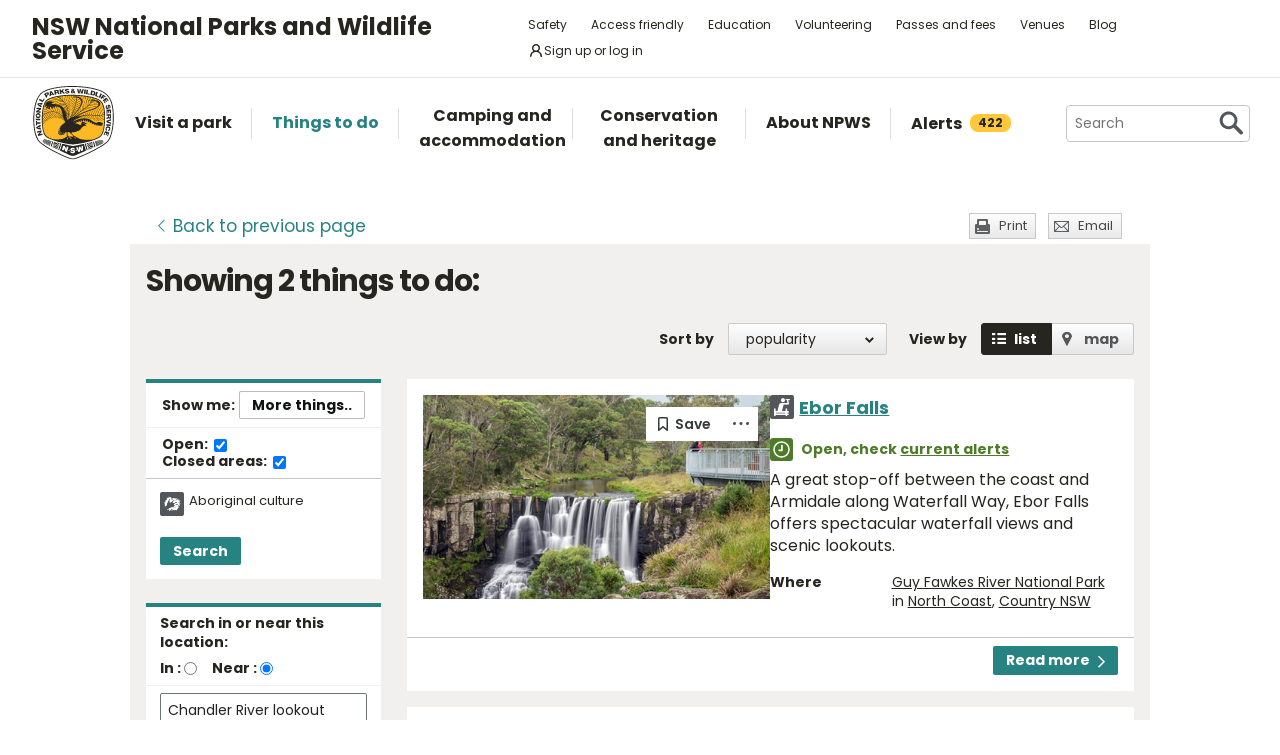

--- FILE ---
content_type: text/html; charset=utf-8
request_url: https://www.google.com/recaptcha/api2/anchor?ar=1&k=6LdAt48qAAAAANhCWh5h5qtiFDnxLjUiLFCu7QoJ&co=aHR0cHM6Ly93d3cubmF0aW9uYWxwYXJrcy5uc3cuZ292LmF1OjQ0Mw..&hl=en&v=PoyoqOPhxBO7pBk68S4YbpHZ&size=normal&anchor-ms=20000&execute-ms=30000&cb=fi9i6lvr73m
body_size: 49411
content:
<!DOCTYPE HTML><html dir="ltr" lang="en"><head><meta http-equiv="Content-Type" content="text/html; charset=UTF-8">
<meta http-equiv="X-UA-Compatible" content="IE=edge">
<title>reCAPTCHA</title>
<style type="text/css">
/* cyrillic-ext */
@font-face {
  font-family: 'Roboto';
  font-style: normal;
  font-weight: 400;
  font-stretch: 100%;
  src: url(//fonts.gstatic.com/s/roboto/v48/KFO7CnqEu92Fr1ME7kSn66aGLdTylUAMa3GUBHMdazTgWw.woff2) format('woff2');
  unicode-range: U+0460-052F, U+1C80-1C8A, U+20B4, U+2DE0-2DFF, U+A640-A69F, U+FE2E-FE2F;
}
/* cyrillic */
@font-face {
  font-family: 'Roboto';
  font-style: normal;
  font-weight: 400;
  font-stretch: 100%;
  src: url(//fonts.gstatic.com/s/roboto/v48/KFO7CnqEu92Fr1ME7kSn66aGLdTylUAMa3iUBHMdazTgWw.woff2) format('woff2');
  unicode-range: U+0301, U+0400-045F, U+0490-0491, U+04B0-04B1, U+2116;
}
/* greek-ext */
@font-face {
  font-family: 'Roboto';
  font-style: normal;
  font-weight: 400;
  font-stretch: 100%;
  src: url(//fonts.gstatic.com/s/roboto/v48/KFO7CnqEu92Fr1ME7kSn66aGLdTylUAMa3CUBHMdazTgWw.woff2) format('woff2');
  unicode-range: U+1F00-1FFF;
}
/* greek */
@font-face {
  font-family: 'Roboto';
  font-style: normal;
  font-weight: 400;
  font-stretch: 100%;
  src: url(//fonts.gstatic.com/s/roboto/v48/KFO7CnqEu92Fr1ME7kSn66aGLdTylUAMa3-UBHMdazTgWw.woff2) format('woff2');
  unicode-range: U+0370-0377, U+037A-037F, U+0384-038A, U+038C, U+038E-03A1, U+03A3-03FF;
}
/* math */
@font-face {
  font-family: 'Roboto';
  font-style: normal;
  font-weight: 400;
  font-stretch: 100%;
  src: url(//fonts.gstatic.com/s/roboto/v48/KFO7CnqEu92Fr1ME7kSn66aGLdTylUAMawCUBHMdazTgWw.woff2) format('woff2');
  unicode-range: U+0302-0303, U+0305, U+0307-0308, U+0310, U+0312, U+0315, U+031A, U+0326-0327, U+032C, U+032F-0330, U+0332-0333, U+0338, U+033A, U+0346, U+034D, U+0391-03A1, U+03A3-03A9, U+03B1-03C9, U+03D1, U+03D5-03D6, U+03F0-03F1, U+03F4-03F5, U+2016-2017, U+2034-2038, U+203C, U+2040, U+2043, U+2047, U+2050, U+2057, U+205F, U+2070-2071, U+2074-208E, U+2090-209C, U+20D0-20DC, U+20E1, U+20E5-20EF, U+2100-2112, U+2114-2115, U+2117-2121, U+2123-214F, U+2190, U+2192, U+2194-21AE, U+21B0-21E5, U+21F1-21F2, U+21F4-2211, U+2213-2214, U+2216-22FF, U+2308-230B, U+2310, U+2319, U+231C-2321, U+2336-237A, U+237C, U+2395, U+239B-23B7, U+23D0, U+23DC-23E1, U+2474-2475, U+25AF, U+25B3, U+25B7, U+25BD, U+25C1, U+25CA, U+25CC, U+25FB, U+266D-266F, U+27C0-27FF, U+2900-2AFF, U+2B0E-2B11, U+2B30-2B4C, U+2BFE, U+3030, U+FF5B, U+FF5D, U+1D400-1D7FF, U+1EE00-1EEFF;
}
/* symbols */
@font-face {
  font-family: 'Roboto';
  font-style: normal;
  font-weight: 400;
  font-stretch: 100%;
  src: url(//fonts.gstatic.com/s/roboto/v48/KFO7CnqEu92Fr1ME7kSn66aGLdTylUAMaxKUBHMdazTgWw.woff2) format('woff2');
  unicode-range: U+0001-000C, U+000E-001F, U+007F-009F, U+20DD-20E0, U+20E2-20E4, U+2150-218F, U+2190, U+2192, U+2194-2199, U+21AF, U+21E6-21F0, U+21F3, U+2218-2219, U+2299, U+22C4-22C6, U+2300-243F, U+2440-244A, U+2460-24FF, U+25A0-27BF, U+2800-28FF, U+2921-2922, U+2981, U+29BF, U+29EB, U+2B00-2BFF, U+4DC0-4DFF, U+FFF9-FFFB, U+10140-1018E, U+10190-1019C, U+101A0, U+101D0-101FD, U+102E0-102FB, U+10E60-10E7E, U+1D2C0-1D2D3, U+1D2E0-1D37F, U+1F000-1F0FF, U+1F100-1F1AD, U+1F1E6-1F1FF, U+1F30D-1F30F, U+1F315, U+1F31C, U+1F31E, U+1F320-1F32C, U+1F336, U+1F378, U+1F37D, U+1F382, U+1F393-1F39F, U+1F3A7-1F3A8, U+1F3AC-1F3AF, U+1F3C2, U+1F3C4-1F3C6, U+1F3CA-1F3CE, U+1F3D4-1F3E0, U+1F3ED, U+1F3F1-1F3F3, U+1F3F5-1F3F7, U+1F408, U+1F415, U+1F41F, U+1F426, U+1F43F, U+1F441-1F442, U+1F444, U+1F446-1F449, U+1F44C-1F44E, U+1F453, U+1F46A, U+1F47D, U+1F4A3, U+1F4B0, U+1F4B3, U+1F4B9, U+1F4BB, U+1F4BF, U+1F4C8-1F4CB, U+1F4D6, U+1F4DA, U+1F4DF, U+1F4E3-1F4E6, U+1F4EA-1F4ED, U+1F4F7, U+1F4F9-1F4FB, U+1F4FD-1F4FE, U+1F503, U+1F507-1F50B, U+1F50D, U+1F512-1F513, U+1F53E-1F54A, U+1F54F-1F5FA, U+1F610, U+1F650-1F67F, U+1F687, U+1F68D, U+1F691, U+1F694, U+1F698, U+1F6AD, U+1F6B2, U+1F6B9-1F6BA, U+1F6BC, U+1F6C6-1F6CF, U+1F6D3-1F6D7, U+1F6E0-1F6EA, U+1F6F0-1F6F3, U+1F6F7-1F6FC, U+1F700-1F7FF, U+1F800-1F80B, U+1F810-1F847, U+1F850-1F859, U+1F860-1F887, U+1F890-1F8AD, U+1F8B0-1F8BB, U+1F8C0-1F8C1, U+1F900-1F90B, U+1F93B, U+1F946, U+1F984, U+1F996, U+1F9E9, U+1FA00-1FA6F, U+1FA70-1FA7C, U+1FA80-1FA89, U+1FA8F-1FAC6, U+1FACE-1FADC, U+1FADF-1FAE9, U+1FAF0-1FAF8, U+1FB00-1FBFF;
}
/* vietnamese */
@font-face {
  font-family: 'Roboto';
  font-style: normal;
  font-weight: 400;
  font-stretch: 100%;
  src: url(//fonts.gstatic.com/s/roboto/v48/KFO7CnqEu92Fr1ME7kSn66aGLdTylUAMa3OUBHMdazTgWw.woff2) format('woff2');
  unicode-range: U+0102-0103, U+0110-0111, U+0128-0129, U+0168-0169, U+01A0-01A1, U+01AF-01B0, U+0300-0301, U+0303-0304, U+0308-0309, U+0323, U+0329, U+1EA0-1EF9, U+20AB;
}
/* latin-ext */
@font-face {
  font-family: 'Roboto';
  font-style: normal;
  font-weight: 400;
  font-stretch: 100%;
  src: url(//fonts.gstatic.com/s/roboto/v48/KFO7CnqEu92Fr1ME7kSn66aGLdTylUAMa3KUBHMdazTgWw.woff2) format('woff2');
  unicode-range: U+0100-02BA, U+02BD-02C5, U+02C7-02CC, U+02CE-02D7, U+02DD-02FF, U+0304, U+0308, U+0329, U+1D00-1DBF, U+1E00-1E9F, U+1EF2-1EFF, U+2020, U+20A0-20AB, U+20AD-20C0, U+2113, U+2C60-2C7F, U+A720-A7FF;
}
/* latin */
@font-face {
  font-family: 'Roboto';
  font-style: normal;
  font-weight: 400;
  font-stretch: 100%;
  src: url(//fonts.gstatic.com/s/roboto/v48/KFO7CnqEu92Fr1ME7kSn66aGLdTylUAMa3yUBHMdazQ.woff2) format('woff2');
  unicode-range: U+0000-00FF, U+0131, U+0152-0153, U+02BB-02BC, U+02C6, U+02DA, U+02DC, U+0304, U+0308, U+0329, U+2000-206F, U+20AC, U+2122, U+2191, U+2193, U+2212, U+2215, U+FEFF, U+FFFD;
}
/* cyrillic-ext */
@font-face {
  font-family: 'Roboto';
  font-style: normal;
  font-weight: 500;
  font-stretch: 100%;
  src: url(//fonts.gstatic.com/s/roboto/v48/KFO7CnqEu92Fr1ME7kSn66aGLdTylUAMa3GUBHMdazTgWw.woff2) format('woff2');
  unicode-range: U+0460-052F, U+1C80-1C8A, U+20B4, U+2DE0-2DFF, U+A640-A69F, U+FE2E-FE2F;
}
/* cyrillic */
@font-face {
  font-family: 'Roboto';
  font-style: normal;
  font-weight: 500;
  font-stretch: 100%;
  src: url(//fonts.gstatic.com/s/roboto/v48/KFO7CnqEu92Fr1ME7kSn66aGLdTylUAMa3iUBHMdazTgWw.woff2) format('woff2');
  unicode-range: U+0301, U+0400-045F, U+0490-0491, U+04B0-04B1, U+2116;
}
/* greek-ext */
@font-face {
  font-family: 'Roboto';
  font-style: normal;
  font-weight: 500;
  font-stretch: 100%;
  src: url(//fonts.gstatic.com/s/roboto/v48/KFO7CnqEu92Fr1ME7kSn66aGLdTylUAMa3CUBHMdazTgWw.woff2) format('woff2');
  unicode-range: U+1F00-1FFF;
}
/* greek */
@font-face {
  font-family: 'Roboto';
  font-style: normal;
  font-weight: 500;
  font-stretch: 100%;
  src: url(//fonts.gstatic.com/s/roboto/v48/KFO7CnqEu92Fr1ME7kSn66aGLdTylUAMa3-UBHMdazTgWw.woff2) format('woff2');
  unicode-range: U+0370-0377, U+037A-037F, U+0384-038A, U+038C, U+038E-03A1, U+03A3-03FF;
}
/* math */
@font-face {
  font-family: 'Roboto';
  font-style: normal;
  font-weight: 500;
  font-stretch: 100%;
  src: url(//fonts.gstatic.com/s/roboto/v48/KFO7CnqEu92Fr1ME7kSn66aGLdTylUAMawCUBHMdazTgWw.woff2) format('woff2');
  unicode-range: U+0302-0303, U+0305, U+0307-0308, U+0310, U+0312, U+0315, U+031A, U+0326-0327, U+032C, U+032F-0330, U+0332-0333, U+0338, U+033A, U+0346, U+034D, U+0391-03A1, U+03A3-03A9, U+03B1-03C9, U+03D1, U+03D5-03D6, U+03F0-03F1, U+03F4-03F5, U+2016-2017, U+2034-2038, U+203C, U+2040, U+2043, U+2047, U+2050, U+2057, U+205F, U+2070-2071, U+2074-208E, U+2090-209C, U+20D0-20DC, U+20E1, U+20E5-20EF, U+2100-2112, U+2114-2115, U+2117-2121, U+2123-214F, U+2190, U+2192, U+2194-21AE, U+21B0-21E5, U+21F1-21F2, U+21F4-2211, U+2213-2214, U+2216-22FF, U+2308-230B, U+2310, U+2319, U+231C-2321, U+2336-237A, U+237C, U+2395, U+239B-23B7, U+23D0, U+23DC-23E1, U+2474-2475, U+25AF, U+25B3, U+25B7, U+25BD, U+25C1, U+25CA, U+25CC, U+25FB, U+266D-266F, U+27C0-27FF, U+2900-2AFF, U+2B0E-2B11, U+2B30-2B4C, U+2BFE, U+3030, U+FF5B, U+FF5D, U+1D400-1D7FF, U+1EE00-1EEFF;
}
/* symbols */
@font-face {
  font-family: 'Roboto';
  font-style: normal;
  font-weight: 500;
  font-stretch: 100%;
  src: url(//fonts.gstatic.com/s/roboto/v48/KFO7CnqEu92Fr1ME7kSn66aGLdTylUAMaxKUBHMdazTgWw.woff2) format('woff2');
  unicode-range: U+0001-000C, U+000E-001F, U+007F-009F, U+20DD-20E0, U+20E2-20E4, U+2150-218F, U+2190, U+2192, U+2194-2199, U+21AF, U+21E6-21F0, U+21F3, U+2218-2219, U+2299, U+22C4-22C6, U+2300-243F, U+2440-244A, U+2460-24FF, U+25A0-27BF, U+2800-28FF, U+2921-2922, U+2981, U+29BF, U+29EB, U+2B00-2BFF, U+4DC0-4DFF, U+FFF9-FFFB, U+10140-1018E, U+10190-1019C, U+101A0, U+101D0-101FD, U+102E0-102FB, U+10E60-10E7E, U+1D2C0-1D2D3, U+1D2E0-1D37F, U+1F000-1F0FF, U+1F100-1F1AD, U+1F1E6-1F1FF, U+1F30D-1F30F, U+1F315, U+1F31C, U+1F31E, U+1F320-1F32C, U+1F336, U+1F378, U+1F37D, U+1F382, U+1F393-1F39F, U+1F3A7-1F3A8, U+1F3AC-1F3AF, U+1F3C2, U+1F3C4-1F3C6, U+1F3CA-1F3CE, U+1F3D4-1F3E0, U+1F3ED, U+1F3F1-1F3F3, U+1F3F5-1F3F7, U+1F408, U+1F415, U+1F41F, U+1F426, U+1F43F, U+1F441-1F442, U+1F444, U+1F446-1F449, U+1F44C-1F44E, U+1F453, U+1F46A, U+1F47D, U+1F4A3, U+1F4B0, U+1F4B3, U+1F4B9, U+1F4BB, U+1F4BF, U+1F4C8-1F4CB, U+1F4D6, U+1F4DA, U+1F4DF, U+1F4E3-1F4E6, U+1F4EA-1F4ED, U+1F4F7, U+1F4F9-1F4FB, U+1F4FD-1F4FE, U+1F503, U+1F507-1F50B, U+1F50D, U+1F512-1F513, U+1F53E-1F54A, U+1F54F-1F5FA, U+1F610, U+1F650-1F67F, U+1F687, U+1F68D, U+1F691, U+1F694, U+1F698, U+1F6AD, U+1F6B2, U+1F6B9-1F6BA, U+1F6BC, U+1F6C6-1F6CF, U+1F6D3-1F6D7, U+1F6E0-1F6EA, U+1F6F0-1F6F3, U+1F6F7-1F6FC, U+1F700-1F7FF, U+1F800-1F80B, U+1F810-1F847, U+1F850-1F859, U+1F860-1F887, U+1F890-1F8AD, U+1F8B0-1F8BB, U+1F8C0-1F8C1, U+1F900-1F90B, U+1F93B, U+1F946, U+1F984, U+1F996, U+1F9E9, U+1FA00-1FA6F, U+1FA70-1FA7C, U+1FA80-1FA89, U+1FA8F-1FAC6, U+1FACE-1FADC, U+1FADF-1FAE9, U+1FAF0-1FAF8, U+1FB00-1FBFF;
}
/* vietnamese */
@font-face {
  font-family: 'Roboto';
  font-style: normal;
  font-weight: 500;
  font-stretch: 100%;
  src: url(//fonts.gstatic.com/s/roboto/v48/KFO7CnqEu92Fr1ME7kSn66aGLdTylUAMa3OUBHMdazTgWw.woff2) format('woff2');
  unicode-range: U+0102-0103, U+0110-0111, U+0128-0129, U+0168-0169, U+01A0-01A1, U+01AF-01B0, U+0300-0301, U+0303-0304, U+0308-0309, U+0323, U+0329, U+1EA0-1EF9, U+20AB;
}
/* latin-ext */
@font-face {
  font-family: 'Roboto';
  font-style: normal;
  font-weight: 500;
  font-stretch: 100%;
  src: url(//fonts.gstatic.com/s/roboto/v48/KFO7CnqEu92Fr1ME7kSn66aGLdTylUAMa3KUBHMdazTgWw.woff2) format('woff2');
  unicode-range: U+0100-02BA, U+02BD-02C5, U+02C7-02CC, U+02CE-02D7, U+02DD-02FF, U+0304, U+0308, U+0329, U+1D00-1DBF, U+1E00-1E9F, U+1EF2-1EFF, U+2020, U+20A0-20AB, U+20AD-20C0, U+2113, U+2C60-2C7F, U+A720-A7FF;
}
/* latin */
@font-face {
  font-family: 'Roboto';
  font-style: normal;
  font-weight: 500;
  font-stretch: 100%;
  src: url(//fonts.gstatic.com/s/roboto/v48/KFO7CnqEu92Fr1ME7kSn66aGLdTylUAMa3yUBHMdazQ.woff2) format('woff2');
  unicode-range: U+0000-00FF, U+0131, U+0152-0153, U+02BB-02BC, U+02C6, U+02DA, U+02DC, U+0304, U+0308, U+0329, U+2000-206F, U+20AC, U+2122, U+2191, U+2193, U+2212, U+2215, U+FEFF, U+FFFD;
}
/* cyrillic-ext */
@font-face {
  font-family: 'Roboto';
  font-style: normal;
  font-weight: 900;
  font-stretch: 100%;
  src: url(//fonts.gstatic.com/s/roboto/v48/KFO7CnqEu92Fr1ME7kSn66aGLdTylUAMa3GUBHMdazTgWw.woff2) format('woff2');
  unicode-range: U+0460-052F, U+1C80-1C8A, U+20B4, U+2DE0-2DFF, U+A640-A69F, U+FE2E-FE2F;
}
/* cyrillic */
@font-face {
  font-family: 'Roboto';
  font-style: normal;
  font-weight: 900;
  font-stretch: 100%;
  src: url(//fonts.gstatic.com/s/roboto/v48/KFO7CnqEu92Fr1ME7kSn66aGLdTylUAMa3iUBHMdazTgWw.woff2) format('woff2');
  unicode-range: U+0301, U+0400-045F, U+0490-0491, U+04B0-04B1, U+2116;
}
/* greek-ext */
@font-face {
  font-family: 'Roboto';
  font-style: normal;
  font-weight: 900;
  font-stretch: 100%;
  src: url(//fonts.gstatic.com/s/roboto/v48/KFO7CnqEu92Fr1ME7kSn66aGLdTylUAMa3CUBHMdazTgWw.woff2) format('woff2');
  unicode-range: U+1F00-1FFF;
}
/* greek */
@font-face {
  font-family: 'Roboto';
  font-style: normal;
  font-weight: 900;
  font-stretch: 100%;
  src: url(//fonts.gstatic.com/s/roboto/v48/KFO7CnqEu92Fr1ME7kSn66aGLdTylUAMa3-UBHMdazTgWw.woff2) format('woff2');
  unicode-range: U+0370-0377, U+037A-037F, U+0384-038A, U+038C, U+038E-03A1, U+03A3-03FF;
}
/* math */
@font-face {
  font-family: 'Roboto';
  font-style: normal;
  font-weight: 900;
  font-stretch: 100%;
  src: url(//fonts.gstatic.com/s/roboto/v48/KFO7CnqEu92Fr1ME7kSn66aGLdTylUAMawCUBHMdazTgWw.woff2) format('woff2');
  unicode-range: U+0302-0303, U+0305, U+0307-0308, U+0310, U+0312, U+0315, U+031A, U+0326-0327, U+032C, U+032F-0330, U+0332-0333, U+0338, U+033A, U+0346, U+034D, U+0391-03A1, U+03A3-03A9, U+03B1-03C9, U+03D1, U+03D5-03D6, U+03F0-03F1, U+03F4-03F5, U+2016-2017, U+2034-2038, U+203C, U+2040, U+2043, U+2047, U+2050, U+2057, U+205F, U+2070-2071, U+2074-208E, U+2090-209C, U+20D0-20DC, U+20E1, U+20E5-20EF, U+2100-2112, U+2114-2115, U+2117-2121, U+2123-214F, U+2190, U+2192, U+2194-21AE, U+21B0-21E5, U+21F1-21F2, U+21F4-2211, U+2213-2214, U+2216-22FF, U+2308-230B, U+2310, U+2319, U+231C-2321, U+2336-237A, U+237C, U+2395, U+239B-23B7, U+23D0, U+23DC-23E1, U+2474-2475, U+25AF, U+25B3, U+25B7, U+25BD, U+25C1, U+25CA, U+25CC, U+25FB, U+266D-266F, U+27C0-27FF, U+2900-2AFF, U+2B0E-2B11, U+2B30-2B4C, U+2BFE, U+3030, U+FF5B, U+FF5D, U+1D400-1D7FF, U+1EE00-1EEFF;
}
/* symbols */
@font-face {
  font-family: 'Roboto';
  font-style: normal;
  font-weight: 900;
  font-stretch: 100%;
  src: url(//fonts.gstatic.com/s/roboto/v48/KFO7CnqEu92Fr1ME7kSn66aGLdTylUAMaxKUBHMdazTgWw.woff2) format('woff2');
  unicode-range: U+0001-000C, U+000E-001F, U+007F-009F, U+20DD-20E0, U+20E2-20E4, U+2150-218F, U+2190, U+2192, U+2194-2199, U+21AF, U+21E6-21F0, U+21F3, U+2218-2219, U+2299, U+22C4-22C6, U+2300-243F, U+2440-244A, U+2460-24FF, U+25A0-27BF, U+2800-28FF, U+2921-2922, U+2981, U+29BF, U+29EB, U+2B00-2BFF, U+4DC0-4DFF, U+FFF9-FFFB, U+10140-1018E, U+10190-1019C, U+101A0, U+101D0-101FD, U+102E0-102FB, U+10E60-10E7E, U+1D2C0-1D2D3, U+1D2E0-1D37F, U+1F000-1F0FF, U+1F100-1F1AD, U+1F1E6-1F1FF, U+1F30D-1F30F, U+1F315, U+1F31C, U+1F31E, U+1F320-1F32C, U+1F336, U+1F378, U+1F37D, U+1F382, U+1F393-1F39F, U+1F3A7-1F3A8, U+1F3AC-1F3AF, U+1F3C2, U+1F3C4-1F3C6, U+1F3CA-1F3CE, U+1F3D4-1F3E0, U+1F3ED, U+1F3F1-1F3F3, U+1F3F5-1F3F7, U+1F408, U+1F415, U+1F41F, U+1F426, U+1F43F, U+1F441-1F442, U+1F444, U+1F446-1F449, U+1F44C-1F44E, U+1F453, U+1F46A, U+1F47D, U+1F4A3, U+1F4B0, U+1F4B3, U+1F4B9, U+1F4BB, U+1F4BF, U+1F4C8-1F4CB, U+1F4D6, U+1F4DA, U+1F4DF, U+1F4E3-1F4E6, U+1F4EA-1F4ED, U+1F4F7, U+1F4F9-1F4FB, U+1F4FD-1F4FE, U+1F503, U+1F507-1F50B, U+1F50D, U+1F512-1F513, U+1F53E-1F54A, U+1F54F-1F5FA, U+1F610, U+1F650-1F67F, U+1F687, U+1F68D, U+1F691, U+1F694, U+1F698, U+1F6AD, U+1F6B2, U+1F6B9-1F6BA, U+1F6BC, U+1F6C6-1F6CF, U+1F6D3-1F6D7, U+1F6E0-1F6EA, U+1F6F0-1F6F3, U+1F6F7-1F6FC, U+1F700-1F7FF, U+1F800-1F80B, U+1F810-1F847, U+1F850-1F859, U+1F860-1F887, U+1F890-1F8AD, U+1F8B0-1F8BB, U+1F8C0-1F8C1, U+1F900-1F90B, U+1F93B, U+1F946, U+1F984, U+1F996, U+1F9E9, U+1FA00-1FA6F, U+1FA70-1FA7C, U+1FA80-1FA89, U+1FA8F-1FAC6, U+1FACE-1FADC, U+1FADF-1FAE9, U+1FAF0-1FAF8, U+1FB00-1FBFF;
}
/* vietnamese */
@font-face {
  font-family: 'Roboto';
  font-style: normal;
  font-weight: 900;
  font-stretch: 100%;
  src: url(//fonts.gstatic.com/s/roboto/v48/KFO7CnqEu92Fr1ME7kSn66aGLdTylUAMa3OUBHMdazTgWw.woff2) format('woff2');
  unicode-range: U+0102-0103, U+0110-0111, U+0128-0129, U+0168-0169, U+01A0-01A1, U+01AF-01B0, U+0300-0301, U+0303-0304, U+0308-0309, U+0323, U+0329, U+1EA0-1EF9, U+20AB;
}
/* latin-ext */
@font-face {
  font-family: 'Roboto';
  font-style: normal;
  font-weight: 900;
  font-stretch: 100%;
  src: url(//fonts.gstatic.com/s/roboto/v48/KFO7CnqEu92Fr1ME7kSn66aGLdTylUAMa3KUBHMdazTgWw.woff2) format('woff2');
  unicode-range: U+0100-02BA, U+02BD-02C5, U+02C7-02CC, U+02CE-02D7, U+02DD-02FF, U+0304, U+0308, U+0329, U+1D00-1DBF, U+1E00-1E9F, U+1EF2-1EFF, U+2020, U+20A0-20AB, U+20AD-20C0, U+2113, U+2C60-2C7F, U+A720-A7FF;
}
/* latin */
@font-face {
  font-family: 'Roboto';
  font-style: normal;
  font-weight: 900;
  font-stretch: 100%;
  src: url(//fonts.gstatic.com/s/roboto/v48/KFO7CnqEu92Fr1ME7kSn66aGLdTylUAMa3yUBHMdazQ.woff2) format('woff2');
  unicode-range: U+0000-00FF, U+0131, U+0152-0153, U+02BB-02BC, U+02C6, U+02DA, U+02DC, U+0304, U+0308, U+0329, U+2000-206F, U+20AC, U+2122, U+2191, U+2193, U+2212, U+2215, U+FEFF, U+FFFD;
}

</style>
<link rel="stylesheet" type="text/css" href="https://www.gstatic.com/recaptcha/releases/PoyoqOPhxBO7pBk68S4YbpHZ/styles__ltr.css">
<script nonce="vQkm63rgjURO-A1YIMPWjA" type="text/javascript">window['__recaptcha_api'] = 'https://www.google.com/recaptcha/api2/';</script>
<script type="text/javascript" src="https://www.gstatic.com/recaptcha/releases/PoyoqOPhxBO7pBk68S4YbpHZ/recaptcha__en.js" nonce="vQkm63rgjURO-A1YIMPWjA">
      
    </script></head>
<body><div id="rc-anchor-alert" class="rc-anchor-alert"></div>
<input type="hidden" id="recaptcha-token" value="[base64]">
<script type="text/javascript" nonce="vQkm63rgjURO-A1YIMPWjA">
      recaptcha.anchor.Main.init("[\x22ainput\x22,[\x22bgdata\x22,\x22\x22,\[base64]/[base64]/[base64]/ZyhXLGgpOnEoW04sMjEsbF0sVywwKSxoKSxmYWxzZSxmYWxzZSl9Y2F0Y2goayl7RygzNTgsVyk/[base64]/[base64]/[base64]/[base64]/[base64]/[base64]/[base64]/bmV3IEJbT10oRFswXSk6dz09Mj9uZXcgQltPXShEWzBdLERbMV0pOnc9PTM/bmV3IEJbT10oRFswXSxEWzFdLERbMl0pOnc9PTQ/[base64]/[base64]/[base64]/[base64]/[base64]\\u003d\x22,\[base64]\\u003d\\u003d\x22,\x22f0I4woRMflZ3w4bDrMO/w6LCpQ0xwol4diMWwohCw5/CiAJ6wptHNsKJwp3CtMOqw5onw7lvBMObwqbDicKbJcOxwrPDl2HDijHCkcOawp/DuS0sPz9Swp/DngfDlcKUAxHCrjhDw4vDhRjCrBIGw5RZwpLDnMOgwpZXwozCsAHDmMOrwr0yLxkvwrkKKMKPw7zCp3XDnkXCpCTCrsOuw5lBwpfDkMKEwpvCrTFJXsORwo3DhMKrwowUCmzDsMOhwocXQcKsw5rCvMO9w6nDkcKow67DjSnDr8KVwoJvw6p/w5I9HcOJXcK1wqVeIcKkw6LCk8Ojw6MVUxM+eh7Du3HCulXDgm7CgEsEccKacMOeDMK0fSNsw78MKB/[base64]/w4/CosKww7hBwrJHw5TDvyk/w6khwoDDgxdEZsOjbMOPw6PDncO8cgI3wpPDrAZDcgNfMyPDocKrWMKfWDA+YMOpQsKPwozDscOFw4bDocKLeGXCoMOwQcOhw5fDjsO+dX/Dj1giw5vDosKXSRrCj8O0worDqknCh8OufsO2TcO4XMKgw5/[base64]/DpcOMwpnCqMKmwoXDqFMIVsO8w5UEw5nCkcOqdm3CgMOpUFLDng/DoS51wpPDrELDmG7DncK7PGHDlcK8w7FkRMKiIRZuMS/DiH0dwo54Oj/DrUzDmsOYw6F4wr4ew5RpMsO2wphCa8KEwp4uUAhHw4TDrMOMDMO2QQUUwrRqYsK7wpV/FUxqw5rDsMOKw64HeVHCmsO3MsO3wqDCscKRw5HDgznChsKWPBnDl1fCpFLDqBVMBMKXw4bCuS7Ct1MIQSTDsSk3w7XCpcOMF24Pw7sGwroewoDDjcOvwqYZwrYkwobDs8KmKcO2V8K+AcKawoLCj8KRwqcyBsO4d3Fww7nCq8KmWlw6MUxTUXwww5HComsCJg4/[base64]/Crn3DucKhwpNdQsOfw6jChQnDm2jCm8ODLSE6wq05EDRdQsOEw64sHXHCjsOVwo84w4rDkcKJNB8mwpNgwobCp8KrcAgFccKIORJ7wqgJwoPDmlIhPcKvw64MfjFlH2tgFkZWw4k/Z8OTH8OEXAnCtsOyaVTDqwzCucKHPsOedFgPZsK/w7ZKccKWbwfDj8KGJMKlwocNwo4rACTDtsOAc8OhfxrCpcO8w41sw55Xw5XDjMOnwq5LbXVrZ8K1w6RELMKqwrtPwpxWwrpIBcKEXWDCkMOwD8KGVsOeIQDCiMKXwprCjcKYZVdfw77DhCEtMTjChVXDkhsBw6rDjQTCjRMdan/Cj0F/[base64]/N2cdScO2RsKwHEjDm8OywofChVZ1K8KhbnA/wrvDvcKrE8KPdsKgwodYwpHCmDQ2wpITfn/Do2ctw6UnMXXCm8OHRghheFLDucOIXADCqR/DmzJRcDUBwo/DlW3Dp2x7wpDDtDQewqgowpYdL8Oow5dHDEvDp8Kfw4N1AR1uPcOHw63DuEdVKSfDukHCtcOcwoNLw7rDuBfCm8KUasOBwobDgcO/[base64]/CmBrCsmTDn8OkcykFD8KIOcOcwo1AIMOMw4LCpzbDtDTCiHTCqUxYwqNGR3FRw5rCisKdazDDocODwqzCnWVwwrEMw5bDhQPChcKlF8Obwo7CmcKYwprCvz/[base64]/HcOFTsKcfCp7w7LDkxjCuHXCl2F4dcKOw45vJAovwoYPUyzCsFAnfMKrw7HClCFzwpDCvGLCmMOvwo7Dqg/DusKRBsKDw5LCrQ3ClMKJwpTDjX3DohJewo9iwoA+BgjCpMOjw43Cp8O0asO0QzbCjsOJOjIsw6JdHTHCjVzChwguT8OsR1jCsW/Cm8KVw4rDhsKCd20Nw6zDisK7wp41w6ExwrPDhEjCucOyw4pFwpZ7w4k2w4Eub8KeP3HDkMOxwoLDuMOmOsKjw5jDj0gUNsOEK3HCpVE6QcKaDMO+wqVSfFwIwpAvwo/DjMO8bm7Cr8KsFMOmX8Okw7zCmnFUHcKGw6l1OkXCggHCjgjDtMKVwotcPGDCm8KIw6/DlTpyb8OFw7TDkMKBY27Di8ONw64aGnUkw5gmw6/[base64]/CgQ1Hw7hewpXDiyZnwrDClsK6wrzDmCUOasOUw7I0bn8Fw7llw4dWBcKLR8Ksw4/DvCVpTsOaLUjCjF4/[base64]/[base64]/CvsONYAhZIMOXS8Oyw6ZSw7LCnCvCu8Oow67DjcOgw7kLY0ZvXcOrAQ/CvcOrciYKw501wqDDq8Kdw5HCo8ObwrnCm2dnw6PCnsKWwpJkwpPDqSpTwpHDgsKFw4APwpU9KcK1BsORw6PDpltjZQxjwozCmMKZwpzCq03DlnzDlQfCknPCpjzDoVdfwqAGWDjCicOYw4PChMO8woRcGS/[base64]/DocKCwq7Dk0IEBsKgwrDDpg/DhsOfw5FPwohvwrLCscO5w7HDlxx7w61Hwr14w4fChD7DpGF8alB3M8Kpwo8nT8K9w7LDv0XDhcObw7INQMK2UFXCl8KTAhoYTh4ywolRwrdnZ27DjcOmeE3Dn8OQLlh7wph9CcKUw6/Chg3Cr27CvAjDg8KYwrfCo8OGaMK8EGPDvVBmw4JBRMOMw6ctw4ZUCMKGKSXDssK3SMKHw6LCoMKCXl0UIsK+wrXChENDwo3ClW/Ci8OuIMO+Pw3DiDXDkz7CsMOOA1DDhAg9wqFXIX4JFcOew545BcK8wqLDo3bCg3DCrsKtw6bCpWh7w7fCuV9JP8OpwprDkB/CuzBJw5DCmXU9woHCvMOfeMOMV8O2w5nCiQUkRyLDplBnwpZRQgLCmTYwwqPCm8KvYkMdwrtGw6Vkw70Ew60jL8OeBsO3woZSwpghZ0PDtWYjC8OZwo/CvhhewrIswqLClsOcKMKlDcOeCkwUwrg7wpfCicO8ccOEFFVLe8OWIjzCvFbDrzzCtcK2bsOkw7NrHMOJw4rCi2Ajw6jCo8OmYMO9wrLCsy7Cl0YCwot6w5QjwpU4wr8kw44tTsKOYsOewqbDj8OdfcKzJTHCmwExf8Kwwp/Cq8OvwqNnbcOjR8OEwpHDp8OGd3ZawrPCiGHDn8OFO8OzwovCoSTDrz17a8OBGCVNF8OKw7FFw5g4wpDClcOGHzRjwqzCtjnDhcK6cSVMw5bCsTjCvcOSwrLDr3/CqhY7PBHDiSoULsK2wrvDiTnCscO9AgTCnwFBA2pecMKGaGHCnsOFwqo1wo4+w6YPN8K8wqvCtMOlwqDDqh/[base64]/[base64]/w4fCrzwXNRzDjzYWE8KJB1dsJygIRXYZK1DCulPDqmjCiSE5wqJSw7ZQRcK1Kw4XLcKXw5TCrcOIw53ClVBuw649WcOsYsKGQg7CtEobwq9LNUbCqzXCs8O+wqHCjm5MEjTChikedcOpwrQEFH08ST5vcGBvEnLCuXjCpsKjDBTDpCjCnAPCkyfCpRrCmGDDvC/[base64]/CvzZ1w64ew4/DuCrCi8KOwonDkX8xbsKiw5/[base64]/DiSnDhm00fMKdwqrCpQTCoTTCulfDjGHClnPDqR1tAWTCksKnG8OEwozCu8O9bwIDwqbDiMOnwqYpWDgdLsKEwr84NsOzw5c0w7LCsMKNQXo9wpfCkwsmw57DuXFOw5wJwrpRRyLCrsODw5LDtcKPdQ3CoEHDu8K5asOow4RHQnPCi3vCv00NH8K/w61pFcKRaCrCoFHCrTxxw69kFz/[base64]/DqcO+wqnChMOcwqQQwooZw78Jw4FpwoI4wonDkMK0w7dCwrZva2fCv8K7wr4GwoFsw5dgPcOCO8K/wrvClMOqw4ogMgrDnMOsw47DulvDncKowrrCr8OCwpk6YMOvSsK2MMO2UsKxwokWb8OIbiRfw4LDtBAyw5pfw4DDlAPCk8OIUMOXFBPCtMKawovDgzQFwq5mCUM8wpMBdMKGEMO4woN2LwhTwoNmHV3CkxZJMsOCDiltLcKVw4rDsR9LR8KLbMKrdMOuAz/DoXXDmMOZwozCncK8wpLDvsO/T8K4wqAAV8Ksw74+wrLChgAIwoZGw4PDiXzDjnV2AMO3C8OIDnZGwqU/[base64]/DtsOcw44pwrbDh8K5WyYrwogYD8OlcMKdHQLDhzZIw5UCw7bDv8KOEcOrfyI/[base64]/DpVwSwqLCgcKFwqoUNcOdw6twOcKcwoMDKcKhwq7Dt8OxcMOyPsOzw4HCk3zCuMKVw6sofMKOJ8KwZsOKw5rCo8OTH8OzbAzCvj0iw6YBwqbDp8OiZMODHsOjZ8ObEn8lRAzCsj3CvMKVHBN2w5Qrwp3DqWdlEjLCnEZuZMO4B8ODw7vDnMOBwqvChgLCok7DtHQtw5/CtBTDtcKvwozDnQDDvcKGwpdDw5ogw4gow5EeHQ3CiR/DvFk9w67ChiFXCsODwrVgwpdnCMKdw4/[base64]/YmHCmVkEwoDDgsOqLgwFeHx8XnjDpMOHwqjDsB5Zw7YgPT9fP0ZTwp0icVwEM2k9E13CqD9Nw7vDhy3CosKTw7nCsXpDClgnwoTDoGDCjMONw4R7w7l7w5fDmcKGwp0CC1nCgcK+woI6wqlqwobCtsKUw6rDmmhVVzZ0wrZ5Sn4lYDLCuMKVwqlGFmJIQxQRwq/DiV7DiUfDmzDCoCbDrMKxWxkLw4/DrzVbw6XCpcKcDTHDjcOCUMK3w4hLa8Kzw7ZhKAPDiFbDvXnDrkhEw65awr11AsKkw507w41vFhQFwrbCim/Cn1Ahw4Y6cg3CvsOMagofw6oMRsOVScK+w5nDtsKSYlhhwppAwqAmC8O0w48RIMK1wp5+N8K/w4hsOsOtw4YrWMK1TcOqWcO6HcOgKsOfERbDp8Ovw4dPw6LDsWLCrD7CvcK+wpc/Q3sXKWHCscOCwqrDvCLCpsOkecKgJXYZH8KpwrVmMsOBwpcIfsO9wr57dcOEacOyw6IEfsK1A8Oiw6DCjHx+w4YjdGnDphHCo8KAwrDDhGMmBDrDncOlwoY/w6nCl8OMw7rDi3/Cs1EdEUUEL8OtwqAxRMOhw4LCrsKoXsKhH8KEwrIgwrnDo3PCh8KKcF4RCBbDssKHFcOswrTDvcKBehLDqhPCuxl/w7XDkcOZw7QywpfCmFbDjnrDri9GQnsAKMKmUMODFcOuw7UCw7MmFhHDrktqw6NtJ0vDvcKnwrR7d8O4wpU8S31kwqRSw6AYR8OGSTbDqDI5NsODWT1TdMKIwo4+w6PDhMOkeSbDtQLDvyLDosOvPTbDmcOVw5vCpCLCpcOpwp/CrA0Nw6LDm8OgI0Q/wpkyw4RcJkrDmAFdM8OkwpBawr3DhQxTw5RTVsOfbsKUw6XCicKHwpnDpGw+wq4MwpbCisOHw4HDqGjDkMK7M8KNwqfDvCpcdRAnSwnCocKTwqtTw5hyw7YzIcKrAsKowpjDni7ClABSw4N5DiXDicKqwqUGWBlyOcKxwopLYcOzYlx7w4cdwoF3ChzCisKLw6/CmsOgcyB2w6XDk8KiwqzDpyvCiWnCvEHChcKdwpd5w606w7LDtCfCpyglwptzbTLDtMKIORLDnMO0MxHCk8OvUsK4eQjDrMK0w4XDnQobE8OKwpXCgwUmw4pDwp/Djwoww48yThN1fcO/[base64]/Dk8OFw4rDpMO8FcOowoDCssOgwpnCkxw5wpohK8KMwotSwrYew4HDmMOJSVDDlF7DgCwNw4ZUGsKLwojCv8KmdcOGwo7CssK0w5gSGC/Dk8OhwqXCrsO8PEDDnAEuwq3DqD1/w7fDjFnDpVJJfwd7eMO/Y2lkdxHDk3zCucKiwp7DkcOYBRLCik7CpBgzXzDDk8Ojw7ZZw5dpwr5rwrZnbxjCk13DkMODasO2JsKuYAcpwp/[base64]/[base64]/[base64]/[base64]/ClhRrw7/DgQFEY1tyE0bCocKVw6o5woXDrsOdwqRaw4bDrRU2w5cVSsKeYMOwcsOcwq/CnMOCKDfCiks5wqQowqg8woYHwpZnbcKcw4zDjABxG8OPFz/Dg8KOB1XDj2leakDDnCXDtHzDkMKjw59qwqJqbVTDkmY+w6DCrsKBw7p3QMKff1TDkmDDm8Ozw6sGb8ORw45bdMOKw7nCn8KAw6PDsMKzwqBOw6QgXMO3wrlTwr3Ckh5mB8KTw4jCuy5kwpHCpsOfXCdUw6BcwpTCocK0wrMzfcK3wrg+w7/DqMOcJMOaF8O9w7oKHwLCtcOAwoxteEXDqVPCgx9Iw4rCgEAewo/CvcOVJcKfLzAbwojDj8KQOg3Di8K7IEPDr2/DqBTDhj8pUsO9MMKzY8ORw6JLw7cxwrzDocKzwoXDuzDCrsOJwodKw47DgnzChGEUbEgkRQTDgsKLwqgvWsO0wpp2w7MSwo4kLMKiw6vCmcK0MzpffsOFwpxnw7rCtQp6a8OlaGnCssO5FsKIIsOTwotlwpNKdsOLYMKxNcO3wpzDg8Krw7jCqMOSCw/DlsOWwqcow6bDtXdaw6AswrrDrQVew4nCqXx/w5zDssKMFTckFsOyw5lvL0jCt1fDgMKcwrw9wpPCoUbDrMKNw5UKeQURwoInw73CmMKvQsO7wpLDjMKgwqwJwofCn8Oywo84EcO5wrQnw4XCrAMpCVoQwo7Dn1oBw57CksK8CMOrwppZLMO6fMOnwrQhw7jDp8O+woLDhB/DhyvDlCjDuB/[base64]/CpMKxIw/DnwXCu8KHSsOZA3oGNWwsw5PCgsO5w4AJwqlOwq5Qw5xOB10PEnVcwoDCqXsfBMKvwo/[base64]/DuT/DjRt8a8OdS2XCiHXCo8KzcMKkwqvDmA0DNcOBA8KKw7wjwqLDvE/DhxVjw4zDuMOAesK1AMKrw7hew5tXSsOhRDMOw5ERNjLDvsKCw5cPF8OewqrDvWUfJMOvwq/[base64]/FcO/d8OuwqVjZsOwKTo2wqvCmcK3dsOVwq3DjlVcOcKEw7HDmcOSASnCpcOWdMOjwrvDlMKMHsKHT8O+wrLCimsGw4wcwrzDkWBfc8KdYgBRw5/DsADCnMOPQcO1QsOMw5DCmMOTdcOyw7jDmcOLw5MQflEyw57Cj8K9w4UXUMOyKcKRwq91QsKDwqF4w6zCmcOEXcOfwq3DtsK2PXjClA3DuMOTw67CmcKqNnc6G8KLaMODwq95wpMYGh4iEhwvwrnCs3/DpsKvJBbClFPCnmYaclfDghgFOcKUWsObPUvDql3DosKcw7hzwpcMXirDosKzw5dBO3vCqD/[base64]/Do8K7wonDn8KrwoXCv8KMw54pKsKQwqZfwpzCmMKrNkEnw57DpcKBwoPChcK4WcKnw4gTJHJAw4MZwoZbIXBQw7giHcKnwqMMTj/DggBabVvCgMKhw6bDmsOww55jKlzCoifCnRHDusOTBQHCnx7CucKKw4hYwrjCj8KoesOGw7YdRggnwpDDicKxJ0V7LMKHZMORJBHCjsOGwoY5MMO4Pm0uwq/CvcOad8Oxw6TCmXvCgU0Gbg4bb2DDtcKBworCqhseZ8OREMORw7TDt8O0LMO0w7AkIcOMw6kGwo1SwpLCucKBDcKHwrvDqsKdJsOHw7/DqcO2w73DtG3DuQt+w6gbCcKYw4bCmMKDeMOjw5/Dm8O8ej4Aw5HCr8OLL8O1JsKvwr0DT8K4HcKQw5keYMKYWxIBwqXClcKBKBlrNcKBwqHDljZOfRzChcKMGcOiBl8MRELDjMKpHDVxQkY9JMK5QnvDoMOxTcK5EMOBwqHCisOiLz3DqGx1w6jDqMOXw6/CksOyaSDDm37CgMOuwrIeXgXCpcOUw6jCgMOEGcKEw5Z8D27CgCBJFzTCmsOgLx/CvWjDvB4HwrNrXRHCjngTw5/[base64]/[base64]/CsQANAE/[base64]/QMKww54hUcKJw6rDtSpsw4jDnMOEY2DDqxnCkcK1w6fDqATDsHsqeMKuFh3DnU7Cs8OUw4QcbMKHbigjRsKhw43CqALDusKAKMOAw6/Dr8KnwqcpQh3ChW7DnD49w45Vw63DjsKNw4XCkcOsw4/[base64]/CpsKSwotZHFLDtEDCtcKVZDYrw5lbw6kKw4VOw53DpsO8XMOwwrDDusKsak8Vwoc9wqI5bcOZWkJlwrRbwqHCmcOLekJ2DMORw7fCh8OmwqnCjjwMKsOmJ8KncQ8lVk/CinwAw7DDt8OTwrLCmsKQw6rDucKrwqUZwrvDgDYIwo0MGR5JbcKFw4/DkH/CtgbCpHJDw5DCvcO5N2rCmD1Nc1/[base64]/Dp8OVw4LDhMOvw4TCjD/DmUnChUVpY0nDnxHDhxfCrsOoB8KWUXQ7JVHCksO7CVPDjcK9w4/DgsOiWzoIwrnDki3DtsKjw61Xw6IfIMKqEMKpRsK1ORXDvELCmcO6IFliw6lxw7tNwpvDoAoATFMXM8O3w7QHSh/CmMOGesKTMcKqw7oYw4fDsyvDlWfCiD7Dn8KWA8KjBnZWNTNbc8KuF8O6FMOcOWhDw4jCqXXCusOrXcKLw4jCisOswqhBVcKjwoTCmHzCqsKBw7/CkAptw4l/w7jCvMK3w5XCm2bDiTU1wqrCr8Kmw7wEwr3Dnz8LwrLCuyteMsO/OMK0w7pyw6s1w7XCkMKLNj9ww4pMw63CpWjDs2/Di2rCgHsqw6QhZ8KcVHDCnywcY3cQbMKiwqfCsk1Bw4DDpsOjw7LDilBmIEcaw6zDsEvChHx5WilAX8KfwqcUb8K3w4nDmgFXD8OPwq3Cq8K5bMOVWcOOwoZYYcOzAwwsacOtw7nCp8ORwqRlw70/QWrCkwrDisKiw43Dr8OVAx5ff0gNOUXDmG/CojfDik54wo7ClUHCmg3CgsKEw7dCwpoNPUVrBsO8w4vDlS0+woXCjz5gwpPDoFYlw5pVw4dXw6Q8wqDCisOKPMOowrEBZkhNw6bDrlnDuMKbYHQQwovCnxgbF8KBKAkVGFBpEMOZw63DhMKTIMKOwpvDog/[base64]/CpMKpQE9Hwq3CnzjCjXPCqyRTHcKLR8OsfkbDqcKfwr/DpcKiTx/[base64]/ChMK7w6hjw4ERCMOWwrEZw5XDt1PCu8KVaMOQw7/[base64]/DoW3DqsKAPCrDmwTCpMK6w5k1PH7Dt0tCw6Atw6AqcGDDpsOqw5RPd3XDmsKDFC7DumhIwrzCuBDCgmLDgA8Mwo7DuBfDojQ5LH12w7rCvHHCm8KfVSFtdMOlDFnCq8OHw4TDqzvCpcKeADRZw70VwqlRfQDCnAPDq8OYw4YFw6DDlinDsgYkwrPDvAdAHEc/woA2wq3Dr8Opw68vw5laeMOddHg7DgxGbmTCtcKpw58gwo01w4TDm8OpNcKibsKRAlbCtmzDqcOuQAI4MHlQw6NfJm7Di8OTVsKxwrDCu2nCncKYwp/DrsKDwojDkDvChMKqYEnDh8Kfw7vCsMKww6/CusOYNhXCmXvDi8OKw7jDj8OZXcONw6jDtEQnBx0feMORcUggPsO2GcOsL0Z7wqzCvsOyd8KWTEQjw4HDkXALwo8+PcKzwpjCi20ow78OX8Kqw7fCjcOfw5TCgMK/HMKcTzpHEiXDlsO9w6AYwrNTVXsLw4jDt3LDvsOqw5HCiMOIwqDCicKMwrEuXsOFcl/[base64]/N8KRw7ZQRTkySiovKlpowrjCskYlFBt+w4lCw7E/w6LDuz1xThsfJVzDhMKKw6BkDgsSdsKRwo3DsBfCqsO1Cm3CuDVyT2RhwojDvlAwwqo5exXCtcO4woTCnB/CgQnCky0ow4TDo8K0w6YSw7FiWGrCrcKTw7PDl8O4HcOGAsOrwotPw5RoLQrDlsOZw4nCiTIxW13CmMOdfsKUw5JUwqfCpG5HPcOZYcKuZnvDnW4GNTzDgVfDvcKgwp0BUsOqBsKSw4F+PMKBIcO6w5LCuHjCl8Orw6UlZMOYZjcse8K1w6bCvMK/[base64]/JMKYwpzDosK2D2gOwrvClcO9RcOjwoHDkQfDrl01a8K+wp3DsMOcfMK8w5tmw7MqJU3Ds8K0HxRZJD3CoQfDoMKNw6/ClsK+w5LCs8OqYcKtwofDpF7DoT/Dh0o+woXDq8KFaMK9F8KcP2MYw60/wq19bwnDrAtQw6jCsjDClW4swp/DhBfDpllCw4XDo3gLw5cQw7DDkiHCsiMqw6PCln12G3BuIlPDhiYVOcOlTQTCgsOuXsOaw4Z/EsOswrPCj8OCw4jCtj7CqE0JNhYVLVEBw6jDsjVdZlLCtXBBwrXCk8Oyw5tXHcO8wrXDkG0HO8KfEhvCk33CpWAywqTCm8K/[base64]/Cr3EYw6tBw5dYw7NGNsO9CQBIw5XCksKSw63CnwnCoCHDr0HCpW7CpRpVRcOqB0MICcK9wr3Dkj0UwrXClFnDgMKhE8KWLXPDlsKww53CmSTDsCg8w47CuwMIQWNDwqMHHsO0RcOkw5bDhj3CsEjCisOOT8KWSSxoYiRUw7/Dk8KTw4PCmWN9GBPDkSB7UcOfWS55UTHDlQbDq34XwrQQw5M2esKRwrlsw5UuwphMUMOJfUEyEg/CkF7CjigpRQICWhDDi8KMw5cTw6DDtMOIwpFSwrTCtMKxFC9iwq7CmA/Cs1pEWsO7WsKLwrTCqsKJwrLCsMOxT3zDncO/[base64]/CpcOCw602w6Brw4/CrggYwrXChUTDiHPCr23CtmgDw5/DjsKSE8KxwqtJczcLwpjCrMO6CV/CsypRwpEyw7Z7PsK9VlcyY8KfNiXDqil+wr1Jw5LCu8OSc8KKZcOiw755wqjCncK/[base64]/[base64]/CmV/Dv8OOXHxTw6V6dXpMw7vDmcOCw506wpElw4FGwrzDmUwTMnrCk0UHTcKqBsKbwpHDrjPDmRbCliMHesOwwrhRKhHCj8OGwrLCsTLDk8O6w5LDjQNdGj7DvjbDqsK0w7lWw4rCqW1NwqrDoVULw63DqXMIHcK0RMKvIMK3wp5zw5/Du8ObOl7ClBzCjBfDjETDsxrCh37DpFnCocKzI8KMI8KSL8KNQFbCuVRrwonCrEgGOH8fDkbDr0vCqxPCicK5UmZOwqd0wpJ3woXDpMOHVGIRw77Ch8Kawr/Dh8K/wozCjsOyQU3DgBo2LsOKwrfDsHlWwqlbbDbCsztGw5DCqcKkXVPCjcKlb8O9w5rDlxVNE8OBwr/CuCJLOcOIw7ofw4JUw4nDswzDqjELNsObwqEKwqo+wqwcZ8O0FxzChsKxw70RY8O2fcKmBRjDhsKwKkIXw4Icw73CgMK8YGjCq8O5S8OFdsKHUMKqTcKnG8KcwpXCh1YEwqU4IMKrBsKzw6ICw6NOecOsYcK/[base64]/ClMKvAi87USjDlirCn8Olw5fCk8K1wr5gK3Nmwq/[base64]/wpdjw6xrWSnCk8OywpbDucKiw67CrXzDnMKbwqhmExMewqAPw5QbSSPCjMO1w7kxw4kmMwvDrcKTQsK6TnYgwqhzHUjCnsOHwqfDjcOBAF/CkQLCgMOQecKdZcKFwpPCgsK1IWdIw7vCiMORAMKlMB7DjVnCh8Oow4wMBW3DpCPDt8OwwpzDrE0gdsOVw4wJw6INwrUiewZjHw0Ew6/DsR5OI8OXwqsHwqt5wrPCnMK+w4nDt0Mxwr9WwoMTShEowoEYw4cQwq7DhE8hw43CqsO9w4hhSsOFG8OCwrIJwpXCoDfDhMO1w4TDhcKNwroRYcOOw6otbsOfw6zDvMKXwpxlTsK1wqNvwo/[base64]/w7I4SMOnwpnDiAjCrsK7RA5IwpI1w6LCljrDnj/CpS0rwr9PNTPCn8O4w77DhMKAScOUwpbCtT/DmhJ1bUDCgjsuTWZ0wpvDm8O4cMK/w5JGw5bDn1zDscOpQXfCk8OIw5PCh2gQwosewqHCun3DvcOcwq0awqoNCQDDvSrClsKZw7ADw5rCg8K3wqfCisKZVB04wpjDpg9uI3HCosKyEsOjJ8KuwrtlVcKJPcK1wo8XM3QgAFx4w5/DqiLCiyExUMOMdGTClsK4BnLDs8KhN8OgwpBhXVvDmSR6KWXDm2Zww5ZrwqPDoTJSw7caOcOtbWMoOMKWw7lSwoF0UUxIDsOBw4EtZ8K9YMKqJcO1ZwbCicOjw7Jaw4vDkcOaw4/Dn8OWSCzDu8KKKMOWAsKqL1/[base64]/CtiHDmWnCkXvDjzjDpMK2dsKkwow2wrpvfGFWwrTDlXpvw7pxDHJbw5x3JMKFFCnCmFBUwqUcZ8K/dMKdwrQDw5HDnMO3eMOvJMOeASUCw7DDisKFQFpGVsKVwq8uwqPDjC/DtFrDrMKcwo9OXxgNYUUQwpJ+w7IEw6gNw55JKn0ub2jCoSt5woFFwqdQw7DCs8O3w7LDpCbCh8K/FHjDrDPDn8K1wq48wpNWYz7CnMKnOCh1C2BIFiLDr1hpw7XDpcKHIsKedcKYXjoBwp8nwoLCuMOhw6pADMKfw4kBc8OiwowRw4UXfSo1w7HCpsOUwp/[base64]/CjcKHwrJmTHjDgsKeeGvChh8Iw4RzNBwwCwJxwrDDn8O9w5vCgsKPw77DgVPDh0ROFsKnwoVnY8OMKH/CvjhowpvCnMOIwqXDj8OPw6jDqwHCmxrCqsOrwpU1wofCt8O4D2JOU8Odw4bClU3Cij7CnC7DrMKtAUpoIm84WFNOw7Quw5Z1wqrDmMK3wq9MwoHDjh3DmyTDqiZvWMKyNDsMHsKgLMOuwoXCvMKrLnpEw4rDtsKMwpVFw6nDmMKdTmTDtsKLRS/DuU1mwo8aX8K1U3Jnw78Iwp0MwrjCrgLCiVEtwr/DucKEwo14XMOLw47Dk8KYwrnCpATCgyoKSk7CnsK7Owccw6ZAwrt3wq7DvE1fYsKcFnsDfELCrsKNw7TDkERVw5UOdkEuLgB7wp9wUjN8w5xWw6oOWy0Zwq3CgsKiw7XCpMOHwq12GsOAw73CnMKEKDjDp0DDnMOLAsOqccOLw6jClsKQWRpbQV/Ck0wnEsO8fMK9aWY8DFoWw7Bcw7nCjMO4QTY0VcK5w7LDm8OIBsODwpnDnsKjRVjCjGVxw45OI0N1w6BewrjDr8K/LcKfVysHbcKAwpw4Y0YTfUPDiMOgw6EIw47DkijCnA0UWX9kwqBswrbDrMOYwqEbwo7CvTrCicO9MsOpw43Ci8O0eC7CpCvDgMOlw68tSiNEw7EwwqUrw6zClnvDvwwiFMOZewILwqXCpiHCgMK0LcKNAsKqKcKgw4/DlMK1w4BvTD9tw5LCs8O1w6XDscO4w6I+WsONcsKEwqklwojDl13DosKuw6fChQPDt3VKbgLDlcK4wo0GwpPDhhvClMOfWsOUJsKgwrbCssOlw6BKwo/CpAnCtsK0wqDDlG7ChcOtEcOhGMOOTRfCscKjW8KzJE9rwqdfw5PDsnjDv8O9w5J3wpIIf3NUw4fDhsO1w7rDnMOdw4XDkMKZw448woFHEcOfV8Otw53ClsK4w6bDqsKzw5QWw7LDonRLb1V2WMOCw6lqw77DqVPCpQ/DocOtwrjDkTjCnMObwqNyw4zDv1XDijZIw6dpHMO4QcKTfxTDosKKwrhPPcOUAUopSsKnw4l3w7/CkwfDq8O+w7h5GVx5wpojS0lgw5p5RMOjCjzDicKNQ0zCksOJHsKXNEbCnwHCisKmw7DCr8KZUCZbw50CwrdJfAYBEcO/TcKowo/CiMKnOEXDtcKQwoEtwrhqw5Fxw4HCn8K5TMOuw5vDqUvDiUzCh8KQOMO9GDo2wrPDosKzwofDkB5Jw57CqMK7w4htF8KrOcOqJ8OTewx1b8Onw4fCi0kAOsOdc1stRSjCozHDu8K1NH1jwqfDjCd8wrBEHCvDmwxNwozDh1/CvH4GSHhTw7zCnUlXesOUwpkUwpLDuCIZwr7CigBqccOeXMKLAsOcIcO1Um3DgAdQw5HCqhrDgyRqWcKzwo8IwpfDqMOafcOOGV7DvsOkYsOQW8Kkw6fDgsK8KxxbUcO5wonCn33CjkQgwrcdbsK2wq7ChMOvMQwtM8O5w5/Dtjc8XcKzwqDCiUfDtMOCw7pnZXdrwr3DlW/[base64]/DpA7Cvh5FEh7Do2DChxQPw45Kw6lQSkvCpsOaw7zCgMKyw6MBw7PDncO+w4FfwrsgUcO8bcOSDsK4ZsOWw4DCusOEw7/DjMKULm5mLANSwpfDgMKNBXnCpVdJIsOaPcKkw5fDsMK9FMKOB8KEwq7Dl8KBwonDncOpeCJvw4gVwr1GM8KLHMOcecKVw41WNsOuMQ3Cvw7DlsKmwpxXYE7CmGPDo8K+XMKZcMKhIMK7w7wGMcOwXzwUbg/DhFzDn8KPw4tZEn7DrmV2BwJ+Dgk5JsK9wr3CtcOBDcOaZXNuCUvDr8O9W8OHJMKDwrQLXcOhwox4GsK/wrgLPR9TD3gffDg7U8OdMFbCsFjCvAUKwrwFwp/Cl8KsGUIuwoZPZMKzwr3CnsKYw6jCv8O6w7bDk8OzLcOywrtrwrzCqFbDpcKebcONAcO+UQPChkhPw6ROUcOOwq/DgGkMwqsUYMK/FRTDl8Oyw5tBwo3Dm28iw4bCtVo6w6LDtDwjwqsWw4tHPEzCosOjJsOvw6AIwofDpMK4wr7CqDvDgMKpRsKgw7bDlsK6acO9wqTCh3TDgMOEPnjDpzouQsOkwpTCjcKsNhxXw49swo51PVQgG8OPwrXCpsKvwq/[base64]/[base64]/Ds8KQPTbDmcKJaMO0w5LDmElhwpEZw4HDqMK8RlVTwoTDpyMFw5XDnlfDnWImTmnCocKVw7jCgDZJw43DucKZN09uwrfCthwnwrHDpQpcw7zCmMOQUsK9w490w7sCc8OTAi7DnMKjbcOySWjDnVNXK05NZ2DCnFVdOVTDsMOCSXwgw51pwpUgLXc4PcOFwq/[base64]/[base64]/w7EvwrbDp2RHFHTCjwA8McOODnRrRsKLBsKLwrzDhsOlw5DDs2gHUsO4wp/[base64]/DkFNTwql/woUsJ8O5ASzDisKYRcOuwqhPV8OTw4zCrMKRchLCusKGwp9Rw5PDssO4SjluKcK/wo/DucKTwrBlGl88SSxTw7fDq8KkwozDsMOAdsOkDcKZwrjDucO4flFtwoo0w5A/WX9vw5vCl2HClC9iKsOMw6JrYU0ywpXDpMKZG2DDsG0RfyJNc8K8fsOSw7/DiMO1w4kUIsOkwpHDocOUwp4jL0MPR8KEw4poX8K3DwvCn3PDj14LWcO2w47ChHI0b2skw7fDgksswpXDhzMZe34kKMO1BDIEwq/DtkTDk8KiJMK/w7/DjjoRwoRPUE8BaHPCq8Kzw5l0worDr8O7ZHcPd8OcbybCiTPDlMKPYR1yFmHDnMKiPRpdRBc3wqwDw53DnxTDnsO4OcKjfQ/DqMKaLhfDlMObMUUpworCj0zDtcKew5fChsKow5Euw57DtcKMWyPDjH7DqE44w5EcwoTClm1Aw7HChGLCii5Hw4/DniEZN8KNw5fCnyLDmgFDwqR8w7fCtcKTw7hEEmZ0KsK5G8K8EcOywr5Uw4nCisK2wps0EhwRM8KVHkwnKWIUwrjDtS/[base64]/Cj8KbNTnDiSbDi8O/w5U6wq/DnsKMwqFPw5QADH3DrXbCkkDCnMOgNcK0w5oLHA3CrMOlw7pMPDvClsKWw6nDuA/[base64]/[base64]/Xm1Xw7IlwqXCosK2PMKGIHUrW1/DjMKVV8OZNsOfVyg4RmvDq8KrEsONw7DDi3LDklsOJHLDimBJUHUxw4vDoD7DpwPDsXnCi8OmwonDuMOIFsOYAcOBwot2Y3pbLcK6w7rDvMOpbMKlcElYbMKMw71Pw47Dv0dbwoDDr8KwwrEuwqhnwoPCii3DpGzDlUXDqcKdb8KPEDpFwo/DgVLDtgo2ehzChWbCgcK6wrjCqcO/[base64]/DkzYFV8O8Wgo5w4PCnsKVeMOdISLCtsONNcOPwoHCs8Of\x22],null,[\x22conf\x22,null,\x226LdAt48qAAAAANhCWh5h5qtiFDnxLjUiLFCu7QoJ\x22,0,null,null,null,1,[21,125,63,73,95,87,41,43,42,83,102,105,109,121],[1017145,507],0,null,null,null,null,0,null,0,1,700,1,null,0,\[base64]/76lBhmnigkZhAoZnOKMAhnM8xEZ\x22,0,0,null,null,1,null,0,0,null,null,null,0],\x22https://www.nationalparks.nsw.gov.au:443\x22,null,[1,1,1],null,null,null,0,3600,[\x22https://www.google.com/intl/en/policies/privacy/\x22,\x22https://www.google.com/intl/en/policies/terms/\x22],\x22c0FT5ll0zVycCtljXPXm4tVILcxrebm3ERb2xBBosHo\\u003d\x22,0,0,null,1,1769413044154,0,0,[70,61,179,137,106],null,[205],\x22RC-xZEPAcPg1YTfpA\x22,null,null,null,null,null,\x220dAFcWeA6E2x2IKaNkR3pc3Wsvrdl-a3r9fClOnUvIhFPKaUb4x17CiXy2wwWh6CwGH5vLreUGTmbLgyyXAd4spaqkqXzukxrZIg\x22,1769495844115]");
    </script></body></html>

--- FILE ---
content_type: application/x-javascript
request_url: https://www.nationalparks.nsw.gov.au/assets/NPWS/Applications/backpack/chunks/chunk.DFE7QMR4.js
body_size: -170
content:
export{};

--- FILE ---
content_type: application/x-javascript
request_url: https://www.nationalparks.nsw.gov.au/assets/NPWS/js/plugins.min.js?v=20260120033644
body_size: 6595
content:
!function(){function e(){}for(var t,n="assert clear count debug dir dirxml error exception group groupCollapsed groupEnd info log markTimeline profile profileEnd table time timeEnd timeStamp trace warn".split(" "),o=n.length,i=window.console=window.console||{};o--;)i[t=n[o]]||(i[t]=e)}(),window.matchMedia||(window.matchMedia=function(){var t,e,n,o=window.styleMedia||window.media;return o||(t=document.createElement("style"),e=document.getElementsByTagName("script")[0],n=null,t.type="text/css",t.id="matchmediajs-test",e.parentNode.insertBefore(t,e),n="getComputedStyle"in window&&window.getComputedStyle(t,null)||t.currentStyle,o={matchMedium:function(e){return e="@media "+e+"{ #matchmediajs-test { width: 1px; } }",t.styleSheet?t.styleSheet.cssText=e:t.textContent=e,"1px"===n.width}}),function(e){return{matches:o.matchMedium(e||"all"),media:e||"all"}}}()),function(){var a,i,r,t,d,s;window.matchMedia&&window.matchMedia("all").addListener||(a=window.matchMedia,i=a("only all").matches,r=!1,t=0,d=[],s=function(e){clearTimeout(t),t=setTimeout(function(){for(var e=0,t=d.length;e<t;e++){var n=d[e].mql,o=d[e].listeners||[];if((i=a(n.media).matches)!==n.matches){n.matches=i;for(var i=0,r=o.length;i<r;i++)o[i].call(window,n)}}},30)},window.matchMedia=function(e){var t=a(e),o=[],n=0;return t.addListener=function(e){i&&(r||(r=!0,window.addEventListener("resize",s,!0)),0===n&&(n=d.push({mql:t,listeners:o})),o.push(e))},t.removeListener=function(e){for(var t=0,n=o.length;t<n;t++)o[t]===e&&o.splice(t,1)},t})}(),function(r,n,a,d){var s=r(n);r.fn.lazyload=function(e){function t(){var t=0;o.each(function(){var e=r(this);if((!i.skip_invisible||e.is(":visible"))&&!r.abovethetop(this,i)&&!r.leftofbegin(this,i))if(r.belowthefold(this,i)||r.rightoffold(this,i)){if(++t>i.failure_limit)return!1}else e.trigger("appear"),t=0})}var o=this,i={threshold:0,failure_limit:0,event:"scroll",effect:"show",container:n,data_attribute:"original",skip_invisible:!0,appear:null,load:null,placeholder:"[data-uri]"};return e&&(d!==e.failurelimit&&(e.failure_limit=e.failurelimit,delete e.failurelimit),d!==e.effectspeed&&(e.effect_speed=e.effectspeed,delete e.effectspeed),r.extend(i,e)),e=i.container===d||i.container===n?s:r(i.container),0===i.event.indexOf("scroll")&&e.on(i.event,t),this.each(function(){var t=this,n=r(t);t.loaded=!1,n.attr("src")!==d&&!1!==n.attr("src")||!n.is("img")||n.attr("src",i.placeholder),n.one("appear",function(){var e;this.loaded||(i.appear&&(e=o.length,i.appear.call(t,e,i)),r("<img />").on("load",function(){var e=n.attr("data-"+i.data_attribute),e=(n.hide(),n.is("img")?n.attr("src",e):n.css("background-image","url('"+e+"')"),n[i.effect](i.effect_speed),t.loaded=!0,r.grep(o,function(e){return!e.loaded}));o=r(e),i.load&&(e=o.length,i.load.call(t,e,i))}).attr("src",n.attr("data-"+i.data_attribute)))}),0!==i.event.indexOf("scroll")&&n.on(i.event,function(){t.loaded||n.trigger("appear")})}),s.on("resize",function(){t()}),/(?:iphone|ipod|ipad).*os 5/gi.test(navigator.appVersion)&&s.on("pageshow",function(e){e.originalEvent&&e.originalEvent.persisted&&o.each(function(){r(this).trigger("appear")})}),r(a).ready(function(){t()}),this},r.belowthefold=function(e,t){return(t.container===d||t.container===n?(n.innerHeight||s.height())+s.scrollTop():r(t.container).offset().top+r(t.container).height())<=r(e).offset().top-t.threshold},r.rightoffold=function(e,t){return(t.container===d||t.container===n?s.width()+s.scrollLeft():r(t.container).offset().left+r(t.container).width())<=r(e).offset().left-t.threshold},r.abovethetop=function(e,t){return(t.container===d||t.container===n?s.scrollTop():r(t.container).offset().top)>=r(e).offset().top+t.threshold+r(e).height()},r.leftofbegin=function(e,t){return(t.container===d||t.container===n?s.scrollLeft():r(t.container).offset().left)>=r(e).offset().left+t.threshold+r(e).width()},r.inviewport=function(e,t){return!(r.rightoffold(e,t)||r.leftofbegin(e,t)||r.belowthefold(e,t)||r.abovethetop(e,t))},r.extend(r.expr.pseudos,{"below-the-fold":function(e){return r.belowthefold(e,{threshold:0})},"above-the-top":function(e){return!r.belowthefold(e,{threshold:0})},"right-of-screen":function(e){return r.rightoffold(e,{threshold:0})},"left-of-screen":function(e){return!r.rightoffold(e,{threshold:0})},"in-viewport":function(e){return r.inviewport(e,{threshold:0})},"above-the-fold":function(e){return!r.belowthefold(e,{threshold:0})},"right-of-fold":function(e){return r.rightoffold(e,{threshold:0})},"left-of-fold":function(e){return!r.rightoffold(e,{threshold:0})}})}(jQuery,window,document),function(e,t,n){var o=t.matchMedia;"undefined"!=typeof module&&module.exports?module.exports=n(o):"function"==typeof define&&define.amd?define(function(){return t[e]=n(o)}):t[e]=n(o)}("enquire",this,function(o){function i(e,t){for(var n=0,o=e.length;n<o&&!1!==t(e[n],n);n++);}function t(e){(this.options=e).deferSetup||this.setup()}function r(e,t){this.query=e,this.isUnconditional=t,this.handlers=[],this.mql=o(e);var n=this;this.listener=function(e){n.mql=e,n.assess()},this.mql.addListener(this.listener)}function e(){if(!o)throw Error("matchMedia not present, legacy browsers require a polyfill");this.queries={},this.browserIsIncapable=!o("only all").matches}return t.prototype={setup:function(){this.options.setup&&this.options.setup(),this.initialised=!0},on:function(){this.initialised||this.setup(),this.options.match&&this.options.match()},off:function(){this.options.unmatch&&this.options.unmatch()},destroy:function(){this.options.destroy?this.options.destroy():this.off()},equals:function(e){return this.options===e||this.options.match===e}},r.prototype={addHandler:function(e){e=new t(e),this.handlers.push(e),this.matches()&&e.on()},removeHandler:function(n){var o=this.handlers;i(o,function(e,t){return e.equals(n)?(e.destroy(),!o.splice(t,1)):void 0})},matches:function(){return this.mql.matches||this.isUnconditional},clear:function(){i(this.handlers,function(e){e.destroy()}),this.mql.removeListener(this.listener),this.handlers.length=0},assess:function(){var t=this.matches()?"on":"off";i(this.handlers,function(e){e[t]()})}},e.prototype={register:function(t,e,n){var o=this.queries;return n=n&&this.browserIsIncapable,o[t]||(o[t]=new r(t,n)),"function"==typeof e&&(e={match:e}),i(e="[object Array]"!==Object.prototype.toString.apply(e)?[e]:e,function(e){o[t].addHandler(e)}),this},unregister:function(e,t){var n=this.queries[e];return n&&(t?n.removeHandler(t):(n.clear(),delete this.queries[e])),this}},new e}),jQuery.fn.scrollToMe=function(e,t){var n=this.offset().top-10;$("body, html").animate({scrollTop:n},e||500,t)},enquire.register("screen and (max-width:660px)",{match:function(){$("#tabbedNav__overview").hasClass("active")&&$("#detailLeftColumn__sectionName").hide()},unmatch:function(){$("#listingFilter").show()}}),enquire.register("screen and (max-width:560px)",{match:function(){$(".listingResults__seeMore").each(function(){$(this).appendTo($(this).closest(".listingResults__headingWrapper").next(".listingResults__group"))}),$("#detailRightColumn__whatsNearby").hide(),$("#parkMore").prev("h2").hide(),$('#listingFilter:not(".regionMapSelector")').hide(),$('#listingFilter.mapSidebarListing:not(".fixedMobile")').show()},unmatch:function(){var e;$(".listingResults__seeMore").each(function(){$(this).appendTo($(this).closest(".listingResults__group").prev(".listingResults__headingWrapper"))}),$(".parkDetail").length&&(e=$(".pseudo__detailRightColumn"),$("#detailRightColumn__map").length?$("#detailRightColumn__map").after(e.html()):$(".detailRightColumn").prepend(e.html()),e.remove()),$("#detailRightColumn__whatsNearby").show(),$("#parkMore").prev("h2").show()}}),enquire.register("screen and (max-width:460px)",{match:function(){$(".landingFeaturedContent").each(function(){var e=$(this).find(".imageUnderFeaturedContent__imgWrapper").find("a").attr("href");$(this).find(".imageUnderFeaturedContent__imgWrapper").find("img").unwrap("a"),$(this).wrapInner('<a href="'+e+'"></a>')})},unmatch:function(){$(".landingFeaturedContent").each(function(){var e=$(this).find("a").attr("href");$(this).find(".imageUnderFeaturedContent__imgWrapper, .landingFeaturedContent__text").unwrap("a"),$(this).find(".imageUnderFeaturedContent__imgWrapper").find("img").wrap('<a href="'+e+'"></a>')})}}),function(i){i.fn.fitText=function(e,t){var n=e||1,o=i.extend({minFontSize:Number.NEGATIVE_INFINITY,maxFontSize:Number.POSITIVE_INFINITY},t);return this.each(function(){function e(){t.css("font-size",Math.max(Math.min(t.width()/(10*n),parseFloat(o.maxFontSize)),parseFloat(o.minFontSize))+"px")}var t=i(this);e(),i(window).on("resize.fittext orientationchange.fittext",e)})}}(jQuery),($("#main.home").length||$("#main.landing").length||$("#main.education").length)&&($resizedText=$([]),enquire.register("screen and (min-width:760px)",{match:function(){$(".homeFeatureBlock.full h2").fitText(1.4,{minFontSize:"40px",maxFontSize:"48px"}),$resizedText=$resizedText.add(".homeFeatureBlock.full h2"),$(".homeFeatureBlock.threeQuarters h2").fitText(1,{minFontSize:"40px",maxFontSize:"48px"}),$resizedText=$resizedText.add(".homeFeatureBlock.threeQuarters h2"),$(".homeFeatureBlock.full p, .homeFeatureBlock.threeQuarters p").fitText(3.5,{minFontSize:"15px",maxFontSize:"24px"}),$resizedText=$resizedText.add(".homeFeatureBlock.full p, .homeFeatureBlock.threeQuarters p"),$(".homeFeatureBlock.quarter h3").fitText(.9,{minFontSize:"17px",maxFontSize:"30px"}),$resizedText=$resizedText.add(".homeFeatureBlock.quarter h3"),$(".homeFeatureBlock.twoThirds h3").fitText(2,{minFontSize:"20px",maxFontSize:"30px"}),$resizedText=$resizedText.add(".homeFeatureBlock.twoThirds h3"),$(".homeFeatureBlock.twoThirds h2").fitText(1.5,{minFontSize:"30px",maxFontSize:"45px"}),$resizedText=$resizedText.add(".homeFeatureBlock.twoThirds h2"),$(".homeFeatureBlock.twoThirds p").fitText(3,{minFontSize:"16px",maxFontSize:"20px"}),$resizedText=$resizedText.add(".homeFeatureBlock.twoThirds p"),$(".homeFeatureBlock.oneThird h3").fitText(1.1,{minFontSize:"20px",maxFontSize:"30px"}),$resizedText=$resizedText.add(".homeFeatureBlock.oneThird h3"),$(".homeFeatureBlock.half h3").fitText(1.5,{minFontSize:"20px",maxFontSize:"30px"}),$resizedText=$resizedText.add(".homeFeatureBlock.half h3"),$(".imageUnderFeaturedContent.homePromoTwo h3, .imageUnderFeaturedContent.homePromoThree h3").fitText(1,{minFontSize:"16px",maxFontSize:"22px"}),$resizedText=$resizedText.add(".imageUnderFeaturedContent.homePromoTwo h3, .imageUnderFeaturedContent.homePromoThree h3"),$(".imageUnderFeaturedContent.homePromoTwo p, .imageUnderFeaturedContent.homePromoThree p").fitText(1,{minFontSize:"12px",maxFontSize:"16px"}),$resizedText=$resizedText.add(".imageUnderFeaturedContent.homePromoTwo p, .imageUnderFeaturedContent.homePromoThree p"),$(".homeFeatureBlockIntro h2").fitText(2.6,{minFontSize:"23px",maxFontSize:"36px"}),$resizedText=$resizedText.add(".homeFeatureBlockIntro h2"),$(".homeFeatureBlockIntro").find("p, li").fitText(4.3,{minFontSize:"12px",maxFontSize:"20px"}),$resizedText=$resizedText.add(".homeFeatureBlockIntro"),$("#homeKeepInTouch h3").fitText(1.1,{minFontSize:"20px",maxFontSize:"30px"}),$resizedText=$resizedText.add("#homeKeepInTouch h3"),$(".landingFeaturedContent.half h2, .education-landing__text h3, .imageUnderFeaturedContent__text h3").fitText(2,{minFontSize:"20px",maxFontSize:"30px"}),$resizedText=$resizedText.add(".landingFeaturedContent.half h2, .education-landing__text h3, .imageUnderFeaturedContent__text h3"),$(".landingFeaturedContent.half h2 + p, education-landing__text h3, .imageUnderFeaturedContent__text h3").fitText(3,{minFontSize:"14px",maxFontSize:"20px"}),$resizedText=$resizedText.add(".landingFeaturedContent.half h2 + p, .education-landing__text h3, .imageUnderFeaturedContent__text h3"),$(".landingFeaturedContent.quarter h2, .landingFeaturedContent.threeQuarters h2, .education-landing__text h3, .imageUnderFeaturedContent__text h3").fitText(1,{minFontSize:"20px",maxFontSize:"30px"}),$resizedText=$resizedText.add(".landingFeaturedContent.quarter h2, .landingFeaturedContent.threeQuarters h2"),$(".landingFeaturedContent.quarter h2 + p, .landingFeaturedContent.threeQuarters h2 + p").fitText(1.5,{minFontSize:"14px",maxFontSize:"20px"}),$resizedText=$resizedText.add(".landingFeaturedContent.quarter h2 + p, .landingFeaturedContent.threeQuarters h2 + p"),$(".landingFeaturedContent.half p.landingFeaturedContent__cta, .landingFeaturedContent.threeQuarters p.landingFeaturedContent__cta, .landingFeaturedContent.quarter p.landingFeaturedContent__cta").fitText(1,{minFontSize:"14px",maxFontSize:"17px"}),$resizedText=$resizedText.add(".landingFeaturedContent.half p.landingFeaturedContent__cta, .landingFeaturedContent.threeQuarters p.landingFeaturedContent__cta, .landingFeaturedContent.quarter p.landingFeaturedContent__cta")},unmatch:function(){$(window).off("resize.fittext orientationchange.fittext"),$resizedText.each(function(){$(this).removeAttr("style")})}})),function(m){var h,t,n;function u(e,t,n,o,i){var r=e[0];if(!r)return!1;var a=w(r),d=-1!==a.indexOf(" ")?" ":"　",s="letter"==o.wrap?"":d,l=a.split(s),h=-1,u=-1,c=0,f=l.length-1;for(o.fallbackToLetter&&0==c&&0==f&&(f=(l=a.split(s="")).length-1);c<=f&&(0!=c||0!=f);){var p=Math.floor((c+f)/2);if(p==u)break;v(r,l.slice(0,(u=p)+1).join(s)+o.ellipsis),n.children().each(function(){m(this).toggle().toggle()}),g(n,o)?(f=u,o.fallbackToLetter&&0==c&&0==f&&(u=h=-1,f=(l=l[c=0].split(s="")).length-1)):c=h=u}return-1==h||1==l.length&&0==l[0].length?(d=e.parent(),e.detach(),e=i&&i.closest(d).length?i.length:0,d.contents().length>e?r=T(d.contents().eq(-1-e),t):(r=T(d,t,!0),e||d.detach()),r&&(v(r,a=x(w(r),o)),e)&&i&&m(r).parent().append(i)):v(r,a=x(l.slice(0,h+1).join(s),o)),!0}function g(e,t){return e.innerHeight()>t.maxHeight}function x(e,t){for(;-1<m.inArray(e.slice(-1),t.lastCharacter.remove);)e=e.slice(0,-1);return m.inArray(e.slice(-1),t.lastCharacter.noEllipsis)<0&&(e+=t.ellipsis),e}function c(e){return{width:e.innerWidth(),height:e.innerHeight()}}function v(e,t){e.innerText?e.innerText=t:e.nodeValue?e.nodeValue=t:e.textContent&&(e.textContent=t)}function w(e){return e.innerText||e.nodeValue||e.textContent||""}function r(e){for(;(e=e.previousSibling)&&1!==e.nodeType&&3!==e.nodeType;);return e}function T(e,t,n){var o,i=e&&e[0];if(i){if(!n){if(3===i.nodeType)return i;if(m.trim(e.text()))return T(e.contents().last(),t)}for(o=r(i);!o;){if((e=e.parent()).is(t)||!e.length)return!1;o=r(e[0])}if(o)return T(m(o),t)}return!1}m.fn.dotdotdot||(m.fn.dotdotdot=function(e){var o,n,i,r,a,d,s,t,l;return 0==this.length?(m.fn.dotdotdot.debug('No element found for "'+this.selector+'".'),this):1<this.length?this.each(function(){m(this).dotdotdot(e)}):((o=this).data("dotdotdot")&&o.trigger("destroy.dot"),o.data("dotdotdot-style",o.attr("style")||""),o.css("word-wrap","break-word"),"nowrap"===o.css("white-space")&&o.css("white-space","normal"),o.bind_events=function(){return o.on("update.dot",function(e,t){switch(o.removeClass("is-truncated"),e.preventDefault(),e.stopPropagation(),typeof i.height){case"number":i.maxHeight=i.height;break;case"function":i.maxHeight=i.height.call(o[0]);break;default:i.maxHeight=function(e){for(var t=e.innerHeight(),n=["paddingTop","paddingBottom"],o=0,i=n.length;o<i;o++){var r=parseInt(e.css(n[o]),10);isNaN(r)&&(r=0),t-=r}return t}(o)}i.maxHeight+=i.tolerance,void 0!==t&&(t="string"==typeof t||"nodeType"in t&&1===t.nodeType?m("<div />").append(t).contents():t)instanceof m&&(n=t),(s=o.wrapInner('<div class="dotdotdot" />').children()).contents().detach().end().append(n.clone(!0)).find("br").replaceWith("  <br />  ").end().css({height:"auto",width:"auto",border:"none",padding:0,margin:0});e=!1,t=!1;return r.afterElement&&((e=r.afterElement.clone(!0)).show(),r.afterElement.detach()),g(s,i)&&(t="children"==i.wrap?function(e,t,n){var o=e.children(),i=!1;e.empty();for(var r=0,a=o.length;r<a;r++){var d=o.eq(r);if(e.append(d),n&&e.append(n),g(e,t)){d.remove(),i=!0;break}n&&n.detach()}return i}(s,i,e):function n(o,i,r,a,d){var s=!1;var l="a, table, thead, tbody, tfoot, tr, col, colgroup, object, embed, param, ol, ul, dl, blockquote, select, optgroup, option, textarea, script, style";var h="script, .dotdotdot-keep";o.contents().detach().each(function(){var e=this,t=m(e);if(void 0===e)return!0;if(t.is(h))o.append(t);else{if(s)return!0;o.append(t),!d||t.is(a.after)||t.find(a.after).length||o[o.is(l)?"after":"append"](d),g(r,a)&&!(s=(3==e.nodeType?u:n)(t,i,r,a,d))&&(t.detach(),s=!0),s||d&&d.detach()}});i.addClass("is-truncated");return s}(s,o,s,i,e)),s.replaceWith(s.contents()),s=null,"function"==typeof i.callback&&i.callback.call(o[0],t,n),r.isTruncated=t}).on("isTruncated.dot",function(e,t){return e.preventDefault(),e.stopPropagation(),"function"==typeof t&&t.call(o[0],r.isTruncated),r.isTruncated}).on("originalContent.dot",function(e,t){return e.preventDefault(),e.stopPropagation(),"function"==typeof t&&t.call(o[0],n),n}).on("destroy.dot",function(e){e.preventDefault(),e.stopPropagation(),o.unwatch().unbind_events().contents().detach().end().append(n).attr("style",o.data("dotdotdot-style")||"").data("dotdotdot",!1)}),o},o.unbind_events=function(){return o.unbind(".dot"),o},o.watch=function(){var e,t,n;return o.unwatch(),"window"==i.watch?(e=m(window),t=e.width(),n=e.height(),e.on("resize.dot"+r.dotId,function(){t==e.width()&&n==e.height()&&i.windowResizeFix||(t=e.width(),n=e.height(),d&&clearInterval(d),d=setTimeout(function(){o.trigger("update.dot")},100))})):(a=c(o),d=setInterval(function(){var e;o.is(":visible")&&(e=c(o),a.width==e.width&&a.height==e.height||(o.trigger("update.dot"),a=e))},500)),o},o.unwatch=function(){return m(window).off("resize.dot"+r.dotId),d&&clearInterval(d),o},n=o.contents(),i=m.extend(!0,{},m.fn.dotdotdot.defaults,e),r={},a={},s=d=null,i.lastCharacter.remove instanceof Array||(i.lastCharacter.remove=m.fn.dotdotdot.defaultArrays.lastCharacter.remove),i.lastCharacter.noEllipsis instanceof Array||(i.lastCharacter.noEllipsis=m.fn.dotdotdot.defaultArrays.lastCharacter.noEllipsis),r.afterElement=(t=i.after,l=o,!!t&&("string"!=typeof t?!!t.jquery&&t:!!(t=m(t,l)).length&&t)),r.isTruncated=!1,r.dotId=h++,o.data("dotdotdot",!0).bind_events().trigger("update.dot"),i.watch&&o.watch(),o)},m.fn.dotdotdot.defaults={ellipsis:"... ",wrap:"word",fallbackToLetter:!0,lastCharacter:{},tolerance:0,callback:null,after:null,height:null,watch:!1,windowResizeFix:!0},m.fn.dotdotdot.defaultArrays={lastCharacter:{remove:[" ","　",",",";",".","!","?"],noEllipsis:[]}},m.fn.dotdotdot.debug=function(e){},h=1,t=m.fn.html,m.fn.html=function(e){return t.apply(this,arguments)},n=m.fn.text,m.fn.text=function(e){return n.apply(this,arguments)})}(jQuery),function(h){h.fn.hoverIntent=function(e,t,n){var o,i,r,a,d={interval:100,sensitivity:7,timeout:0},d="object"==typeof e?h.extend(d,e):"function"==typeof t?h.extend(d,{over:e,out:t,selector:n}):h.extend(d,{over:e,out:e,selector:t}),s=function(e){o=e.pageX,i=e.pageY},l=function(e,t){if(t.hoverIntent_t=clearTimeout(t.hoverIntent_t),Math.abs(r-o)+Math.abs(a-i)<d.sensitivity)return h(t).off("mousemove.hoverIntent",s),t.hoverIntent_s=1,d.over.apply(t,[e]);r=o,a=i,t.hoverIntent_t=setTimeout(function(){l(e,t)},d.interval)};return this.on({"mouseenter.hoverIntent":e=function(e){var t=jQuery.extend({},e),n=this;n.hoverIntent_t&&(n.hoverIntent_t=clearTimeout(n.hoverIntent_t)),"mouseenter"==e.type?(r=t.pageX,a=t.pageY,h(n).on("mousemove.hoverIntent",s),1!=n.hoverIntent_s&&(n.hoverIntent_t=setTimeout(function(){l(t,n)},d.interval))):(h(n).off("mousemove.hoverIntent",s),1==n.hoverIntent_s&&(n.hoverIntent_t=setTimeout(function(){n.hoverIntent_t=clearTimeout(n.hoverIntent_t),n.hoverIntent_s=0,d.out.apply(n,[t])},d.timeout)))},"mouseleave.hoverIntent":e},d.selector)}}(jQuery);var $resizedText,player,playerID,host="",js_root=(host="undefined"!=typeof externalHost?externalHost:host)+"/assets/NPWS/js/",css_root=host+"/assets/NPWS/css/";function trackEvents(e,t,n){e=e.replace(/(\r\n|\n|\r)/gm,"").trim(),t=t.replace(/(\r\n|\n|\r)/gm,"").trim().toLowerCase(),n=n.replace(/(\r\n|\n|\r)/gm,"").trim().toLowerCase();try{ga("send","event",e,t,n),ga("newTracker.send","event",e,t,n)}catch(e){}}function trackEventsNonInteractive(e,t,n){e=e.replace(/(\r\n|\n|\r)/gm,"").trim(),t=t.replace(/(\r\n|\n|\r)/gm,"").trim().toLowerCase(),n=n.replace(/(\r\n|\n|\r)/gm,"").trim().toLowerCase();try{ga("send","event",e,t,n,{nonInteraction:1}),ga("newTracker.send","event",e,t,n,{nonInteraction:1})}catch(e){}}function getURLParameter(e){for(var t=window.location.search.substring(1).split("&"),n=0;n<t.length;n++){var o=t[n].split("=");if(o[0]==e)return o[1]}}function onYouTubeIframeAPIReady(){$('#rotator iframe[src*="youtube"]').each(function(e){var t=youtube_parser(this.src),n="video-"+e;$(this).parent().html('<div id="'+n+'"></div>'),player[e]=new YT.Player(n,{videoId:t,events:{onReady:onPlayerReady,onStateChange:onPlayerStateChange,onPlaybackQualityChange:onPlaybackQualityChange}})})}function youtube_parser(e){e=e.match(/^.*((youtu.be\/)|(v\/)|(\/u\/\w\/)|(embed\/)|(watch\?))\??v?=?([^#\&\?]*).*/);return!(!e||11!=e[7].length)&&e[7]}function onPlayerStateChange(e){(1===e.data||2===e.data)&&$("#rotator__pause").click()}function onPlayerReady(e){}function onPlaybackQualityChange(e){$("#rotator__pause").click()}Modernizr.load([{test:$(".text-carousel").length,yep:[js_root+"education/text-carousel/slick.css",js_root+"education/text-carousel/slick.min.js",js_root+"education/text-carousel/text-carousel.js"]},{test:$(".education-landing__image").length,yep:[js_root+"education/education-landing.js"]},{test:$("#drivingDirections").length,yep:js_root+"driving-directions.min.js"},{test:$('#rotator iframe[src*="youtube"]').length,yep:"https://www.youtube.com/iframe_api"},{test:$("#mapCanvas").length,yep:js_root+"maps.min.js?v1614912591552"},{test:$("#mapCanvas").length,yep:js_root+"alertsMap.min.js?v1614912591552"}]),$('#rotator iframe[src*="youtube"]').length&&(player=[],playerID=[],$("#rotator__play").on("click",function(){if(0<player.length)for(var e=0;e<player.length;e++)player[e].stopVideo();clearInterval(rotatorInterval)}),$("#rotator__nav").on("click","a",function(){if(0<player.length)for(var e=0;e<player.length;e++)player[e].stopVideo()}));